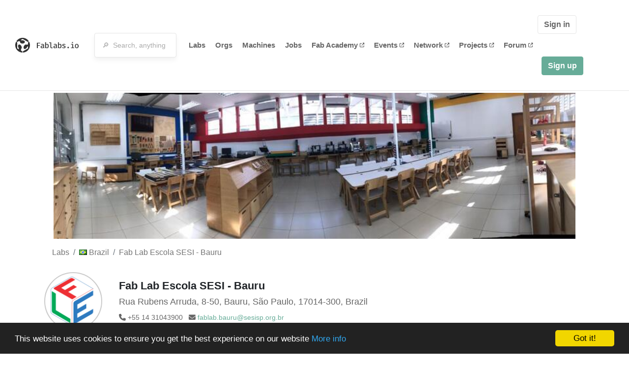

--- FILE ---
content_type: text/html; charset=utf-8
request_url: https://www.fablabs.io/labs/fablabescolasesibauru?locale=ja
body_size: 19088
content:
<!DOCTYPE html>
<html lang='en' xmlns='http://www.w3.org/1999/xhtml' xmlns:fb='http://www.facebook.com/2008/fbml' xmlns:og='http://ogp.me/ns#'>
<head>
<title>Fab Lab Escola SESI - Bauru | FabLabs</title>
<base target='_parent'>
<meta charset='utf-8'>
<meta content='width=device-width, initial-scale=1.0, user-scalable=no' name='viewport'>
<meta content='Fab Lab Escola SESI - Bauru | FabLabs' property='og:title'>
<meta content='FabLabs.io - The Fab Lab Network' property='og:site_name'>
<meta content='https://www.fablabs.io/labs/fablabescolasesibauru?locale=ja' property='og:url'>
<meta content='/media/W1siZiIsIjIwMjEvMDUvMTcvMjAvMDYvMzAvYzUyNjM2N2ItNTkyYi00NTI5LWE0YzEtZTkyOTcyYzYyMzUwL0xvZ29zIEZBQkxBQiAtIENvcGlhLnBuZyJdLFsicCIsInRodW1iIiwiMzAweDMwMCJdXQ/Logos%20FABLAB%20-%20Copia.png?sha=792b0dc0a7972c84' property='og:image'>
<meta content='A Fab Lab is a prototyping platform for innovation and invention by providing a stimulus to local entrepreneurship. It is also a platform for learning and innovation: a place to play, create, learn and invent. The network was created in the United States by Professor Neil Gershenfeld, director of the Center for Bits and Atoms at MIT (Massachusetts Institute of Technology). Being a Fab Lab means being connected to a global community of students, educators, technicians, researchers, &quot;makers&quot; and innovators; a knowledge sharing network that spans more than 100 countries and 24 time zones.

The Fab Lab Escola SESI-SP Bauru belongs to this network and aims to connect the global practices and principles by adapting them to the Brazilian reality and collaborating with other laboratories. You can find here an environment rich in knowledge, experimentation and connected with the principles of an education for the twenty-first century.' property='og:description'>

<meta content='1349222175' property='fb:admins'>
<script src="/assets/application-a5ef7dc0daafce7937ac040a70f2218748921d4caefc4d052181fd930d0f070f.js" data-turbolinks-track="true"></script>
<link href='https://www.fablabs.io/labs/fablabescolasesibauru' rel='canonical'>
<link href='https://api.mapbox.com/mapbox.js/v3.0.1/mapbox.css' rel='stylesheet'>
<script src="https://api.mapbox.com/mapbox.js/v3.0.1/mapbox.js"></script>
<!-- Load chartkick + char.js bundle via CDN -->
<script src="https://cdnjs.cloudflare.com/ajax/libs/chartkick/2.3.0/chartkick.js" integrity="sha512-vb5WQQcLnuPF84N6gRb9OBxe9AvY+rb04YwZIf66g7GImHwUv/u/gILQGrHRdW9BLideA5cA4OZbrFyWjswIcA==" crossorigin="anonymous"></script>
<script src="https://cdnjs.cloudflare.com/ajax/libs/Chart.js/2.9.4/Chart.bundle.js" integrity="sha512-zO8oeHCxetPn1Hd9PdDleg5Tw1bAaP0YmNvPY8CwcRyUk7d7/+nyElmFrB6f7vg4f7Fv4sui1mcep8RIEShczg==" crossorigin="anonymous"></script>
<link rel="stylesheet" media="screen" href="//fonts.googleapis.com/css?family=Open+Sans:400|Montserrat" />
<link rel="stylesheet" media="all" href="/assets/application-92f5452be3930d9d18850d57be598dbfde03ddf6b791a6310713d54b0d70546b.css" data-turbolinks-track="true" />
<link href='/humans.txt' rel='author' type='text/plain'>
<meta name="csrf-param" content="authenticity_token" />
<meta name="csrf-token" content="IsvhB7lgaUMGXWbqx0fPsrkVCFpknYiuzhRXNy2gphJwl6mwdtR126lzdkAxkLiA-gN18IE353EbePqjDN0ecQ" />
<!-- Hotjar Tracking Code for https://fablabs.io/ -->
<script>
  (function(h,o,t,j,a,r){
    h.hj=h.hj||function(){(h.hj.q=h.hj.q||[]).push(arguments)};
      h._hjSettings={hjid:2282890,hjsv:6};
        a=o.getElementsByTagName('head')[0];
        r=o.createElement('script');r.async=1;
        r.src=t+h._hjSettings.hjid+j+h._hjSettings.hjsv;
        a.appendChild(r);
    })(window,document,'https://static.hotjar.com/c/hotjar-','.js?sv=');
</script>

</head>

<body class='production c-labs a-show '>

<nav class='navbar navbar-custom navbar-expand-lg' role='navigation'>
<div class='container-fluid'>
<a class="navbar-brand" href="/"><img alt="fablabs.io" src="/assets/logo-78c5ba6a9895eaf5debdd08d9856b62703ebf0658507f6972742505cb1f75a7b.svg" />
</a><button aria-controls='navbar' aria-expanded='false' aria-label='Toggle navigation' class='mt-0 navbar-toggler' data-target='#navbar' data-toggle='collapse' type='button'>
<i class='fa fa-bars fa-lg'></i>
</button>
<div class='collapse navbar-collapse' id='navbar'>
<form class="navbar-form" action="/search" accept-charset="UTF-8" method="get"><div class='form-group container-fluid mb-0'>
<input type="text" name="query" id="search-box" class="form-control" autocomplete="off" placeholder="🔎  Search, anything" />
<button hidden type='submit'>Search</button>
</div>
</form><ul class='navbar-nav'>
<li class='nav-item'>
<a class="nav-link" href="/labs">Labs</a>
</li>
<li class='nav-item'>
<a class="nav-link" href="/organizations">Orgs</a>
</li>
<li class='nav-item'>
<a class="nav-link" href="/machines">Machines</a>
</li>
<li class='nav-item'>
<a class="nav-link" href="/jobs">Jobs</a>
</li>
<li class='nav-item'>
<a target="_blank" class="nav-link" href="https://fabacademy.org/">Fab&nbsp;Academy
<i class="fa-solid fa-up-right-from-square fa-2xs ml-1" aria-hidden="true"></i>
</a></li>
<li class='nav-item'>
<a target="_blank" class="nav-link" href="https://fabevent.org/">Events
<i class="fa-solid fa-up-right-from-square fa-2xs ml-1" aria-hidden="true"></i>
</a></li>
<li class='nav-item'>
<a target="_blank" class="nav-link" href="https://live.fablabs.io/">Network
<i class="fa-solid fa-up-right-from-square fa-2xs ml-1" aria-hidden="true"></i>
</a></li>
<li class='nav-item'>
<a target="_blank" class="nav-link" href="https://projects.fablabs.io">Projects
<i class="fa-solid fa-up-right-from-square fa-2xs ml-1" aria-hidden="true"></i>
</a></li>
<li class='nav-item'>
<a target="_blank" class="nav-link" href="https://forum.fablabs.io">Forum
<i class="fa-solid fa-up-right-from-square fa-2xs ml-1" aria-hidden="true"></i>
</a></li>
</ul>
<ul class='nav navbar-nav ml-auto'>
<li class='navbar-btn'>
<a class="btn btn-default w-100" href="/signin">Sign in</a>
</li>
<li class='navbar-btn'>
<a class="btn btn-primary w-100" href="/signup">Sign up</a>
</li>
<li class='navbar-btn'></li>
</ul>
</div>
</div>
</nav>

<div id='main'>
<div class='container' itemscope itemtype='http://data-vocabulary.org/Organization'>
<img class="big-picture" itemprop="image" src="/media/W1siZiIsIjIwMjEvMDUvMTcvMjAvMDYvMzAvYjA5OWJlYjMtNTgzMC00ZTIxLTk4YmEtMzEyZGY5ZjMyZDk3L1doYXRzQXBwIEltYWdlIDIwMjEtMDUtMDUgYXQgMTUuMjguNTIuanBlZyJdLFsicCIsInRodW1iIiwiODAweCJdXQ/WhatsApp%20Image%202021-05-05%20at%2015.28.52.jpeg?sha=68f2bc74f10c74bf" />
<div class='row'>
<ol class='breadcrumb'>
<li class='breadcrumb-item'>
<a href="/labs">Labs</a>
</li>
<li class='breadcrumb-item'>
<a href="/labs?q%5Bcountry_code_eq%5D=BR"><span class='flag flag-br'></span>
Brazil
<span class='microdata' itemprop='country'>BR</span>
</a></li>
<li class='breadcrumb-item'>
<a href="/labs/fablabescolasesibauru">Fab Lab Escola SESI - Bauru</a>
</li>
</ol>

</div>
<div class='row'>
<div class='bio col-12'><div class='row'>
<div class='mr-4 float-left'>
<a href="/labs/fablabescolasesibauru"><img class="big avatar" itemprop="logo" src="/media/W1siZiIsIjIwMjEvMDUvMTcvMjAvMDYvMzAvYzUyNjM2N2ItNTkyYi00NTI5LWE0YzEtZTkyOTcyYzYyMzUwL0xvZ29zIEZBQkxBQiAtIENvcGlhLnBuZyJdLFsicCIsInRodW1iIiwiMTE4eDExOCMiXV0/Logos%20FABLAB%20-%20Copia.png?sha=b83074c7ceac6203" />
</a></div>
<div class='pt-2 float-left'>
<div class='text-large' itemprop='name'>Fab Lab Escola SESI - Bauru</div>
<div class='microdata' itemprop='url'>https://www.fablabs.io/labs/fablabescolasesibauru</div>
<div class='lab-contact-details'>
<h5>
<div class='lab-address' itemprop='address'>Rua Rubens Arruda, 8-50, Bauru, São Paulo, 17014-300, Brazil</div>
</h5>
<div class='text-small'>
<span class='lab-phone mr-2'>
<i class="fa-solid fa-phone" aria-hidden="true"></i>
<span itemprop='telephone'>+55 14 31043900</span>
</span>
<span class='lab-email'>
<i class="fa-solid fa-envelope" aria-hidden="true"></i>
<span itemprop='email'><a href="mailto:fablab.bauru@sesisp.org.br">fablab.bauru@sesisp.org.br</a></span>
<div class='ml-auto mt-3'></div>
</span>
</div>
</div>
</div>
</div>
</div>
</div>
<div class='divider mt-3'></div>
<div class='row'>
<div class='col-lg-8'>
<div class='text-large'>Lab Details</div>
<h5>Lab tags:</h5>

</div>
<div class='col-lg-4'>
<div class='text-large'>
Nearby labs
</div>
</div>
</div>
<div class='divider'></div>
<div class='row'>
<div class='col-lg-8'>
<div class='lab-description' itemprop='description'><p>A Fab Lab is a prototyping platform for innovation and invention by providing a stimulus to local entrepreneurship. It is also a platform for learning and innovation: a place to play, create, learn and invent. The network was created in the United States by Professor Neil Gershenfeld, director of the Center for Bits and Atoms at MIT (Massachusetts Institute of Technology). Being a Fab Lab means being connected to a global community of students, educators, technicians, researchers, "makers" and innovators; a knowledge sharing network that spans more than 100 countries and 24 time zones.</p>

<p>The Fab Lab Escola SESI-SP Bauru belongs to this network and aims to connect the global practices and principles by adapting them to the Brazilian reality and collaborating with other laboratories. You can find here an environment rich in knowledge, experimentation and connected with the principles of an education for the twenty-first century.</p></div>
<h5>Links</h5>
<ul class='lab-links'>
<li class='lab-link'>
<a target="_blank" href="https://bauru.sesisp.org.br/"><span class='url' itemprop='sameAs'>https://bauru.sesisp.org.br/</span>
</a></li>
<li class='lab-link'>
<a target="_blank" href="https://www.facebook.com/FabLabSesiSP/"><span class='url' itemprop='sameAs'>https://www.facebook.com/FabLabSesiSP/</span>
</a></li>
<li class='lab-link'>
<a target="_blank" href="https://www.instagram.com/fablabescola/"><span class='url' itemprop='sameAs'>https://www.instagram.com/fablabescola/</span>
</a></li>
</ul>

<div class='text-large'>
Lab Capabilities
</div>
<ul class='capabilities'>
<li>3D printing</li>
<li>CNC-Milling</li>
<li>Circuit production</li>
<li>Laser</li>
<li>Precision milling</li>
<li>Vinyl cutting</li>
</ul>

</div>
<div class='col-lg-4 sidebar'>
<div class='list-item-small-wrapper'>
<a class="list-item-small-image" href="/labs/fablabciteb"><img src="/media/W1siZiIsIjIwMjIvMTAvMDEvMTQvNTQvNTgvZjJhNzc2MmItYjBhMC00NzZiLWFmODEtMjQ1YmZjZWE0ZDA5L2xvZ28uanBnIl0sWyJwIiwidGh1bWIiLCI5MHg5MCMiXV0/logo.jpg?sha=982342a655bb1c96" />
</a><div class='list-item-small-content'>
<a class="text-medium" href="/labs/fablabciteb">FAB LAB CITEB</a>
<div class='text-small'>2km away</div>
</div>
</div>
<div class='list-item-small-wrapper'>
<a class="list-item-small-image" href="/labs/fablabescolasesimarilia"><img src="/media/W1siZiIsIjIwMjEvMDUvMjQvMTgvMDYvNDEvZmMwNjc5NjYtMmE1Ny00YjhhLWE1YmQtOGY4NDllOTJiY2Q3L1doYXRzQXBwIEltYWdlIDIwMjEtMDUtMjEgYXQgMTQuMDIuNDQuanBlZyJdLFsicCIsInRodW1iIiwiOTB4OTAjIl1d/WhatsApp%20Image%202021-05-21%20at%2014.02.44.jpeg?sha=5b1633c3ffe2f119" />
</a><div class='list-item-small-content'>
<a class="text-medium" href="/labs/fablabescolasesimarilia">Fab Lab Escola SESI - Marília</a>
<div class='text-small'>88km away</div>
</div>
</div>
<div class='list-item-small-wrapper'>
<a class="list-item-small-image" href="/labs/fablabescolasesibotucatu"><img src="/media/W1siZiIsIjIwMjIvMDQvMDQvMTcvNTQvMDkvMzdjZjI5YTMtOGQzYi00OGZlLWI3MjktYTg1ODJjNDA2ZTM2L2xvZ28gZmFiIGxhYi5wbmciXSxbInAiLCJ0aHVtYiIsIjkweDkwIyJdXQ/logo%20fab%20lab.png?sha=a359b9d967a71e99" />
</a><div class='list-item-small-content'>
<a class="text-medium" href="/labs/fablabescolasesibotucatu">Fab Lab Escola SESI - Botucatu SP</a>
<div class='text-small'>93km away</div>
</div>
</div>
<div class='list-item-small-wrapper'>
<a class="list-item-small-image" href="/labs/sesibotucatu"><img src="/media/W1siZmYiLCJwdWJsaWMvZGVmYXVsdC1sYWItYXZhdGFyLnBuZyJdLFsicCIsInRodW1iIiwiOTB4OTAjIl1d/default-lab-avatar.png?sha=128f970e6eb82921" />
</a><div class='list-item-small-content'>
<a class="text-medium" href="/labs/sesibotucatu">Fab Lab Escola SESI - Botucatu</a>
<div class='text-small'>93km away</div>
</div>
</div>
<div class='list-item-small-wrapper'>
<a class="list-item-small-image" href="/labs/fablabescolasesispourinhos"><img src="/media/W1siZiIsIjIwMTkvMTEvMjUvMTkvMTMvMjgvYTQyN2M2ZDAtMTY1ZS00MDM3LWJjMWYtODJhODU1MTc4NDJjL1BlcmZpbF9mYWJsYWJpby5wbmciXSxbInAiLCJ0aHVtYiIsIjkweDkwIyJdXQ/Perfil_fablabio.png?sha=6d4bea67cedbcd11" />
</a><div class='list-item-small-content'>
<a class="text-medium" href="/labs/fablabescolasesispourinhos">Fab Lab Escola SESI - Ourinhos</a>
<div class='text-small'>109km away</div>
</div>
</div>

</div>
</div>
<div class='divider'></div>
<div class='row'>
<div class='col-lg-12'>
<div class='text-large'>
Employees
</div>
<div class='row mt-3'>
<div class='col-md-4'>
<div class='list-item-small-wrapper' itemscope itemtype='http://data-vocabulary.org/Person'>
<img class="list-item-small-image" src="/media/W1siZiIsIjIwMjEvMDUvMTgvMTQvMTkvNDgvYzJhNjRiNGUtYmViNi00OGM4LTliYzYtYjZmMTIxYmUwYzYyL2FsbGVmLmpwZyJdLFsicCIsInRodW1iIiwiMTUweDE1MCMiXV0/allef.jpg?sha=e2dd97d4f914afb3" />
<div class='list-item-small-content'>
<a class="text-medium" href="/users/allef"><span class='first_name' itemprop='givenName'>Allef</span>
<span class='last_name' itemprop='familyName'>Anderson</span>
</a><div class='text-small' itemprop='jobTitle'>Fab Lab Manager</div>
</div>
</div>
</div>
<div class='col-md-4'>
<div class='list-item-small-wrapper' itemscope itemtype='http://data-vocabulary.org/Person'>
<img class="list-item-small-image" src="https://gravatar.com/avatar/5155ac374b0e304181ee74fa45705c9f.png?s=150&amp;d=https%3A%2F%2Fwww.fablabs.io%2Fdefault-user-avatar.png" />
<div class='list-item-small-content'>
<a class="text-medium" href="/users/thomazellabruno"><span class='first_name' itemprop='givenName'>Bruno </span>
<span class='last_name' itemprop='familyName'>Thomazella</span>
</a><div class='text-small' itemprop='jobTitle'>Fab Lab manager</div>
</div>
</div>
</div>
</div>
<div class='container mt-3 mb-3'>
<div class='row'>
<a class="btn btn-primary" href="/labs/fablabescolasesibauru/employees/new"><i class="fa-regular fa-square-check" aria-hidden="true"></i>
I work here
</a></div>
</div>

</div>
</div>
<div class='divider'></div>
<div class='row'>
<div class='col-lg-12'>
<div class='text-large'>
Upcoming Events
</div>
<ul>
</ul>
<div class='container mt-3 mb-3'>
<div class='row'>
<a class="btn btn-primary" href="/labs/fablabescolasesibauru/events">See all events
</a></div>
</div>

</div>
</div>
</div>

</div>

    <!-- Begin Cookie Consent plugin by Silktide - http://silktide.com/cookieconsent -->
    <script type="text/javascript">
        window.cookieconsent_options = {"message":"This website uses cookies to ensure you get the best experience on our website","dismiss":"Got it!","learnMore":"More info","link":"/cookie-policy","theme":"dark-bottom"};
    </script>

    <script type="text/javascript" src="//cdnjs.cloudflare.com/ajax/libs/cookieconsent2/1.0.10/cookieconsent.min.js"></script>
    <!-- End Cookie Consent plugin -->
    
<footer>
<div class='container footer-links'>
<div class='row'>
<div class='col-md-4'>
<a href='https://distributeddesign.eu/' target='_blank'><img class="img-fluid" alt="Co-funded by the Creative Europe programme of the European Union" src="/assets/home/DDMP_Logo_EU_large_black-2c3aa7f7ded9e5eb8a33fb5cbd911784881d062599fbaf391912e6d519fa3350.png" /></a>
<br>
<a href='https://fabfoundation.org/' target='_blank'><img alt="Fab Foundation" class="img-fluid mb-3" src="/assets/home/fabfnd-5889231883a71b5cdf0e3d31b34375a00ce9f11ef0f54683e113c60248d3b93c.png" /></a>
<br>
</div>
<div class='col-md-4 mb-3'>
<ul>
<li><a href="/labs">Labs List</a></li>
<li><a href="/labs/map">Labs Map</a></li>
<li><a href="/about">About</a></li>
<li><a target="_blank" href="https://docs.fablabs.io/">API Documentation</a></li>
<li><a target="_blank" href="https://forum.fablabs.io/">Forum</a></li>
<li><a href="http://www.fabfoundation.org">The Fab Foundation</a></li>
<li><a href="/cookie-policy">Cookie Policy</a></li>
<li><a href="/privacy-policy">Privacy Policy</a></li>
<li><a href="/tos">Terms of Service</a></li>
</ul>
<br>
</div>
<div class='col-md-4 mb-3'>
<ul class='locales'>
<li><a href="/labs/fablabescolasesibauru?locale=de">Deutsch</a></li>
<li><a href="/labs/fablabescolasesibauru?locale=en">English</a></li>
<li><a href="/labs/fablabescolasesibauru?locale=es">Español</a></li>
<li><a href="/labs/fablabescolasesibauru?locale=fr">Français</a></li>
<li><a href="/labs/fablabescolasesibauru?locale=it">Italiano</a></li>
<li><a href="/labs/fablabescolasesibauru?locale=nl">Nederlands</a></li>
<li><a href="/labs/fablabescolasesibauru?locale=pt">Português</a></li>
<li><a class="text-primary" href="/labs/fablabescolasesibauru?locale=ja">日本語</a></li>
</ul>
</div>
</div>
</div>
</footer>
<!-- Global site tag (gtag.js) - Google Analytics -->
<script async src="https://www.googletagmanager.com/gtag/js?id=G-09ZXL8GBRW"></script>
<script>
  window.dataLayer = window.dataLayer || [];
  function gtag(){dataLayer.push(arguments);}
  gtag('js', new Date());
  gtag('config', 'G-09ZXL8GBRW');
</script>

<div aria-labelledby='How can we help you?' class='modal fade' id='get-help-text' role='dialog' tabindex='-1'>
<div class='modal-dialog' role='document'>
<div class='modal-content'>
<div class='modal-header'>
<h4 class='modal-title'>How can we help you?</h4>
<button aria-label='Close' class='close' data-dismiss='modal' type='button'>
<span aria-hidden='true'>×</span>
</button>
</div>
<div class='modal-body'>
<h5>Welcome to fablabs.io!</h5>
<p>
Here are few suggestions about how we can help you and how you can participate
and talk with us if you have any question or problem regarding the Fablabs.io
platform.
</p>
<hr>
<h5>Discuss with the community</h5>
<p>
You can ask for support to the administrators and the whole community
in the Fablabs.io Discuss section within the
<a href='https://forum.fablabs.io/c/site-feedback'>Site feedback category</a>.
<a href='https://forum.fablabs.io/c/site-feedback'>Site feedback category</a>
we would also love to hear your ideas and suggestions regarding Fablabs.io,
its features, development, how it works and how we can improve it.
</p>
<a class='button' href='https://forum.fablabs.io/c/site-feedback'>Discuss with the community</a>
<hr>
<h5>Help with the technical development on GitHub</h5>
<p>
If you have instead messages regarding the technical development or bugs
of the platform, we would ask you to discuss these on the Fablabs.io repositories
on GitHub (Fablabs.io is free/open source software!) at
<a href='https://github.com/fablabbcn/fablabs'>https://github.com/fablabbcn/fablabs</a>.
</p>
<a class='button' href='https://github.com/fablabbcn/fablabs'>Join the development</a>
<hr>
<h5>E-mail the administrators</h5>
<p>
If you need instead to contact the administrators of Fablabs.io, please
write to
<a href='mailto:webmasters@fablabs.io'>webmasters@fablabs.io</a>.
</p>
<a class='button' href='mailto:webmasters@fablabs.io'>Write an e-mail to the administrators</a>
</div>
</div>
</div>
</div>
<button class='get-help btn btn-primary btn-sm' data-target='#get-help-text' data-toggle='modal' type='button'>
<i class="fa-regular fa-circle-question" aria-hidden="true"></i>
Get help
</button>


</body>
</html>
